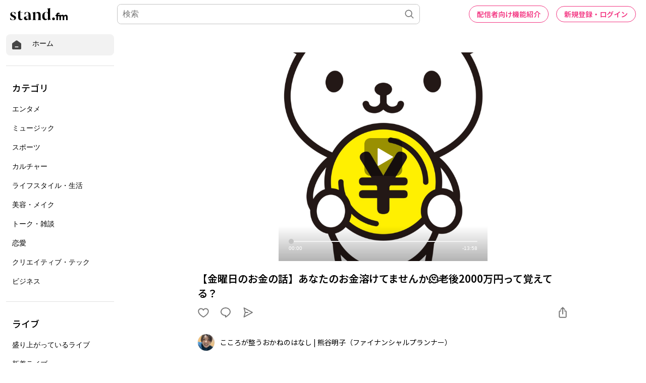

--- FILE ---
content_type: text/html; charset=utf-8
request_url: https://www.google.com/recaptcha/api2/aframe
body_size: 182
content:
<!DOCTYPE HTML><html><head><meta http-equiv="content-type" content="text/html; charset=UTF-8"></head><body><script nonce="yEGYt5OeJUtP03mNmxDHAg">/** Anti-fraud and anti-abuse applications only. See google.com/recaptcha */ try{var clients={'sodar':'https://pagead2.googlesyndication.com/pagead/sodar?'};window.addEventListener("message",function(a){try{if(a.source===window.parent){var b=JSON.parse(a.data);var c=clients[b['id']];if(c){var d=document.createElement('img');d.src=c+b['params']+'&rc='+(localStorage.getItem("rc::a")?sessionStorage.getItem("rc::b"):"");window.document.body.appendChild(d);sessionStorage.setItem("rc::e",parseInt(sessionStorage.getItem("rc::e")||0)+1);localStorage.setItem("rc::h",'1768647501342');}}}catch(b){}});window.parent.postMessage("_grecaptcha_ready", "*");}catch(b){}</script></body></html>